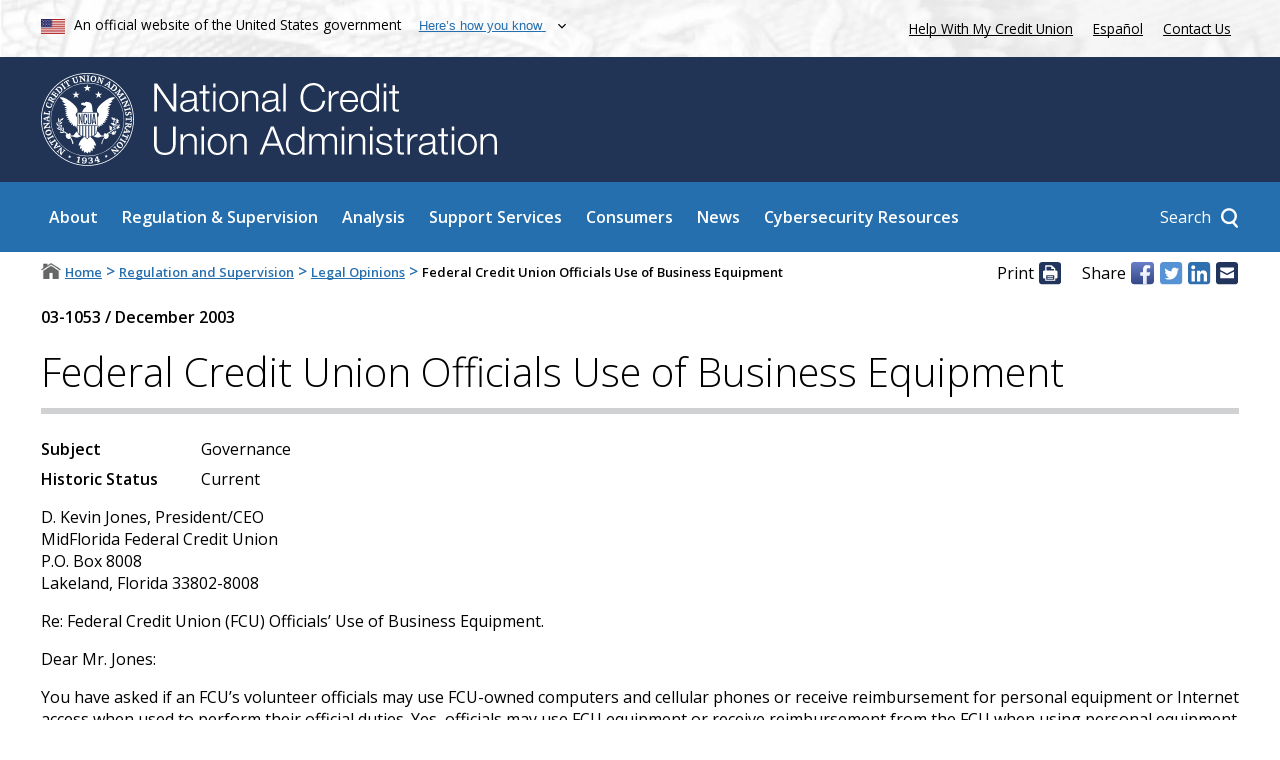

--- FILE ---
content_type: image/svg+xml
request_url: https://ncua.gov/themes/main/images/icons/facebook_icon.svg
body_size: 3147
content:
<?xml version="1.0" encoding="UTF-8" standalone="no"?>
<!-- Created with Inkscape (http://www.inkscape.org/) -->

<svg
   xmlns:dc="http://purl.org/dc/elements/1.1/"
   xmlns:cc="http://creativecommons.org/ns#"
   xmlns:rdf="http://www.w3.org/1999/02/22-rdf-syntax-ns#"
   xmlns:svg="http://www.w3.org/2000/svg"
   xmlns="http://www.w3.org/2000/svg"
   xmlns:sodipodi="http://sodipodi.sourceforge.net/DTD/sodipodi-0.dtd"
   xmlns:inkscape="http://www.inkscape.org/namespaces/inkscape"
   version="1.1"
   id="svg28"
   xml:space="preserve"
   width="104.1096"
   height="103.48853"
   viewBox="0 0 104.1096 103.48853"
   sodipodi:docname="facebook_icon.svg"
   inkscape:version="0.92.4 (5da689c313, 2019-01-14)"><metadata
     id="metadata34"><rdf:RDF><cc:Work
         rdf:about=""><dc:format>image/svg+xml</dc:format><dc:type
           rdf:resource="http://purl.org/dc/dcmitype/StillImage" /><dc:title></dc:title></cc:Work></rdf:RDF></metadata><defs
     id="defs32"><linearGradient
       x1="0"
       y1="0"
       x2="1"
       y2="0"
       gradientUnits="userSpaceOnUse"
       gradientTransform="matrix(0,-71.499413,-71.499413,0,39.252823,75.004646)"
       spreadMethod="pad"
       id="linearGradient54"><stop
         style="stop-opacity:1;stop-color:#6b80c9"
         offset="0"
         id="stop50" /><stop
         style="stop-opacity:1;stop-color:#344787"
         offset="1"
         id="stop52" /></linearGradient><linearGradient
       x1="0"
       y1="0"
       x2="1"
       y2="0"
       gradientUnits="userSpaceOnUse"
       gradientTransform="matrix(0,-64.534386,-64.534386,0,47.996448,64.363327)"
       spreadMethod="pad"
       id="linearGradient74"><stop
         style="stop-opacity:1;stop-color:#ffffff"
         offset="0"
         id="stop70" /><stop
         style="stop-opacity:1;stop-color:#e0e5f5"
         offset="1"
         id="stop72" /></linearGradient></defs><sodipodi:namedview
     pagecolor="#ffffff"
     bordercolor="#666666"
     borderopacity="1"
     objecttolerance="10"
     gridtolerance="10"
     guidetolerance="10"
     inkscape:pageopacity="0"
     inkscape:pageshadow="2"
     inkscape:window-width="1920"
     inkscape:window-height="1017"
     id="namedview30"
     showgrid="false"
     inkscape:zoom="2.2804459"
     inkscape:cx="52.054798"
     inkscape:cy="51.744267"
     inkscape:window-x="-8"
     inkscape:window-y="-8"
     inkscape:window-maximized="1"
     inkscape:current-layer="g36" /><g
     id="g36"
     inkscape:groupmode="layer"
     inkscape:label="facebook_icon"
     transform="matrix(1.3333333,0,0,-1.3333333,0,103.48853)"><g
       id="g38"><g
         id="g40"><g
           id="g46"><g
             id="g48"><path
               d="m 12.415,74.561 c -5.136,0 -9.298,-4.163 -9.298,-9.298 v 0 -53.233 c 0,-5.134 4.162,-9.298 9.298,-9.298 v 0 h 53.676 c 5.135,0 9.298,4.164 9.298,9.298 v 0 53.233 c 0,5.135 -4.163,9.298 -9.298,9.298 v 0 z"
               style="fill:url(#linearGradient54);stroke:none"
               id="path56"
               inkscape:connector-curvature="0" /></g></g></g></g><g
       id="g58"><g
         id="g60"><g
           id="g66"><g
             id="g68"><path
               d="M 41.091,51.602 V 41.505 H 32.38 v -11.26 h 8.757 V 2.732 H 52.32 v 27.513 h 8.919 l 2.135,11.26 H 52.751 v 8.586 c 0,2.439 1.799,4.337 3.849,4.337 v 0 h 7.013 v 8.428 c 0,0 -4.297,1.507 -10.756,1.507 v 0 c -9.34,0 -11.766,-8.153 -11.766,-12.761"
               style="fill:url(#linearGradient74);stroke:none"
               id="path76"
               inkscape:connector-curvature="0" /></g></g></g></g></g></svg>

--- FILE ---
content_type: image/svg+xml
request_url: https://ncua.gov/themes/main/images/icons/twitter_icon.svg
body_size: 2927
content:
<?xml version="1.0" encoding="UTF-8" standalone="no"?>
<!-- Created with Inkscape (http://www.inkscape.org/) -->

<svg
   xmlns:dc="http://purl.org/dc/elements/1.1/"
   xmlns:cc="http://creativecommons.org/ns#"
   xmlns:rdf="http://www.w3.org/1999/02/22-rdf-syntax-ns#"
   xmlns:svg="http://www.w3.org/2000/svg"
   xmlns="http://www.w3.org/2000/svg"
   xmlns:sodipodi="http://sodipodi.sourceforge.net/DTD/sodipodi-0.dtd"
   xmlns:inkscape="http://www.inkscape.org/namespaces/inkscape"
   version="1.1"
   id="svg2"
   xml:space="preserve"
   width="104.1096"
   height="103.48853"
   viewBox="0 0 104.1096 103.48853"
   sodipodi:docname="twitter_icon.svg"
   inkscape:version="0.92.4 (5da689c313, 2019-01-14)"><metadata
     id="metadata8"><rdf:RDF><cc:Work
         rdf:about=""><dc:format>image/svg+xml</dc:format><dc:type
           rdf:resource="http://purl.org/dc/dcmitype/StillImage" /><dc:title></dc:title></cc:Work></rdf:RDF></metadata><defs
     id="defs6"><clipPath
       clipPathUnits="userSpaceOnUse"
       id="clipPath18"><path
         d="M 0,77.616 H 78.082 V 0 H 0 Z"
         id="path16"
         inkscape:connector-curvature="0" /></clipPath></defs><sodipodi:namedview
     pagecolor="#ffffff"
     bordercolor="#666666"
     borderopacity="1"
     objecttolerance="10"
     gridtolerance="10"
     guidetolerance="10"
     inkscape:pageopacity="0"
     inkscape:pageshadow="2"
     inkscape:window-width="1920"
     inkscape:window-height="1017"
     id="namedview4"
     showgrid="false"
     inkscape:zoom="6.450075"
     inkscape:cx="64.779485"
     inkscape:cy="57.496272"
     inkscape:window-x="-8"
     inkscape:window-y="-8"
     inkscape:window-maximized="1"
     inkscape:current-layer="g10" /><g
     id="g10"
     inkscape:groupmode="layer"
     inkscape:label="twitter_icon"
     transform="matrix(1.3333333,0,0,-1.3333333,0,103.48853)"><g
       id="g12"><g
         id="g14"
         clip-path="url(#clipPath18)"><g
           id="g20"
           transform="translate(66.5828,2.1985)"><path
             d="m 0,0 h -53.676 c -5.135,0 -9.298,4.162 -9.298,9.298 V 62.53 c 0,5.136 4.163,9.299 9.298,9.299 H 0 c 5.135,0 9.298,-4.163 9.298,-9.299 V 9.298 C 9.298,4.162 5.135,0 0,0"
             style="fill:#5692d4;fill-opacity:1;fill-rule:nonzero;stroke:none"
             id="path22"
             inkscape:connector-curvature="0" /></g><g
           id="g24"
           transform="translate(60.6951,46.2518)"><path
             d="m 0,0 c 0.018,-0.417 0.024,-0.836 0.024,-1.256 0,-12.837 -9.853,-27.633 -27.882,-27.633 -5.532,0 -10.212,1.448 -14.552,4.205 0.768,-0.092 1.543,-0.138 2.339,-0.138 4.592,0 8.757,1.275 11.701,4.316 -4.287,0.077 -7.904,2.886 -9.152,6.745 0.599,-0.114 1.212,-0.173 1.843,-0.173 0.894,0 1.76,0.119 2.584,0.339 -4.484,0.892 -7.863,4.821 -7.863,9.526 v 0.119 c 1.322,-0.727 2.833,-1.161 4.438,-1.214 -2.626,1.744 -4.361,4.716 -4.361,8.083 0,1.782 0.484,3.452 1.329,4.885 4.834,-5.877 12.052,-9.741 20.198,-10.148 -0.165,0.714 -0.252,1.451 -0.252,2.214 0,5.364 4.108,10.158 9.723,10.158 2.924,0 5.568,-1.227 7.419,-3.185 2.317,0.453 4.14,0.915 6.032,2.03 C 2.836,6.604 1.283,4.701 -0.74,3.498 1.244,3.734 3.13,4.253 4.887,5.03 3.575,3.078 1.91,1.37 0,0"
             style="fill:#ffffff;fill-opacity:1;fill-rule:nonzero;stroke:none"
             id="path26"
             inkscape:connector-curvature="0" /></g></g></g></g></svg>